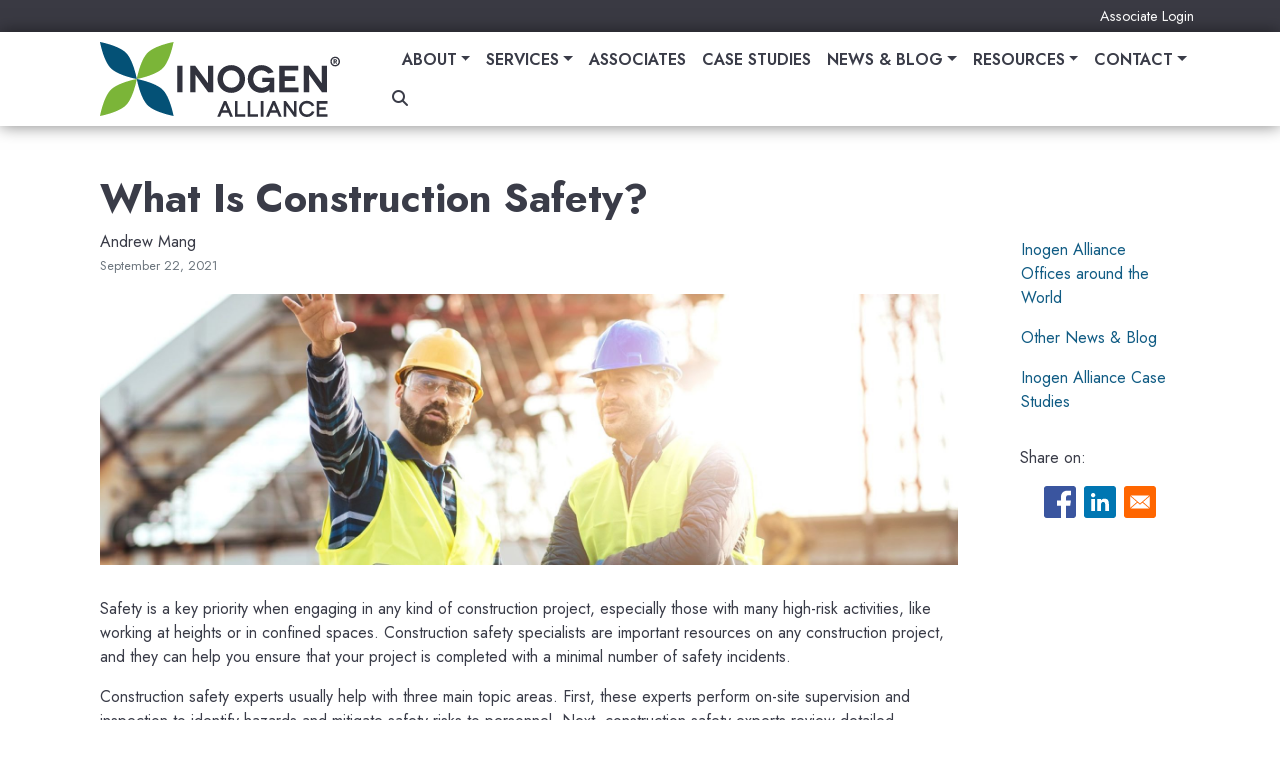

--- FILE ---
content_type: text/html; charset=UTF-8
request_url: https://www.inogenalliance.com/blog-post/what-construction-safety
body_size: 20901
content:
<!DOCTYPE html>
<html lang="en" dir="ltr" prefix="og: https://ogp.me/ns#">
<head>
  <meta charset="utf-8" />
<style>body #backtotop {top: 50%;}</style>
<style>/* @see https://github.com/aFarkas/lazysizes#broken-image-symbol */.js img.lazyload:not([src]) { visibility: hidden; }/* @see https://github.com/aFarkas/lazysizes#automatically-setting-the-sizes-attribute */.js img.lazyloaded[data-sizes=auto] { display: block; width: 100%; }</style>
<meta name="description" content="Safety is a key priority when engaging in any kind of construction project, especially those with many high-risk activities, like working at heights or in confined spaces." />
<link rel="canonical" href="https://www.inogenalliance.com/blog-post/what-construction-safety" />
<meta name="referrer" content="unsafe-url" />
<meta property="og:site_name" content="Inogen" />
<meta property="og:type" content="article" />
<meta property="og:url" content="https://www.inogenalliance.com/blog-post/what-construction-safety" />
<meta property="og:title" content="What Is Construction Safety? | Inogen" />
<meta property="og:description" content="Safety is a key priority when engaging in any kind of construction project, especially those with many high-risk activities, like working at heights or in confined spaces." />
<meta property="og:image" content="https://www.inogenalliance.com/sites/default/files/styles/social/public/2021-09/Construction%20Safety.jpg?itok=07PkbBMX" />
<meta property="og:image:type" content="image/jpeg" />
<meta property="og:image:width" content="967" />
<meta property="og:image:height" content="630" />
<meta property="og:image:alt" content="What Is Construction Safety? | Inogen" />
<meta name="twitter:card" content="summary_large_image" />
<meta name="twitter:description" content="Safety is a key priority when engaging in any kind of construction project, especially those with many high-risk activities, like working at heights or in confined spaces." />
<meta name="twitter:title" content="What Is Construction Safety? | Inogen" />
<meta name="twitter:image" content="https://www.inogenalliance.com/sites/default/files/styles/social/public/2021-09/Construction%20Safety.jpg?itok=07PkbBMX" />
<meta name="twitter:image:alt" content="What Is Construction Safety? | Inogen" />
<meta name="google-site-verification" content="WRtYRPOmHTOmvHq-PoX8VNVXprQZ58mOrRx43tJvlRs" />
<meta name="Generator" content="Drupal 10 (https://www.drupal.org)" />
<meta name="MobileOptimized" content="width" />
<meta name="HandheldFriendly" content="true" />
<meta name="viewport" content="width=device-width, initial-scale=1.0" />
<script type="application/ld+json">{
    "@context": "https://schema.org",
    "@graph": [
        {
            "@type": "BlogPosting",
            "headline": "What Is Construction Safety? | Inogen",
            "description": "Safety is a key priority when engaging in any kind of construction project, especially those with many high-risk activities, like working at heights or in confined spaces.",
            "image": {
                "@type": "ImageObject",
                "representativeOfPage": "True",
                "url": "https://www.inogenalliance.com/sites/default/files/styles/social/public/2021-09/Construction%20Safety.jpg?itok=07PkbBMX",
                "width": "967",
                "height": "630"
            },
            "datePublished": "2021-09-22T13:51:55-05:00",
            "publisher": {
                "@type": "Organization",
                "@id": "https://www.inogenalliance.com/",
                "name": "Inogen",
                "url": "https://www.inogenalliance.com/",
                "logo": {
                    "@type": "ImageObject",
                    "url": "https://www.inogenalliance.com/themes/custom/inogen/logo.png",
                    "width": "432",
                    "height": "150"
                }
            },
            "mainEntityOfPage": "https://www.inogenalliance.com/blog-post/what-construction-safety"
        }
    ]
}</script>
<link rel="icon" href="/themes/custom/inogen/favicon.ico" type="image/vnd.microsoft.icon" />

  <title>What Is Construction Safety? | Inogen</title>
  <link rel="preload" as="image" href="/themes/custom/inogen/logo.svg">
      <link rel="preconnect" href="https://fonts.googleapis.com">
  <link rel="preconnect" href="https://fonts.gstatic.com" crossorigin>
  <link rel="preconnect" href="https://cs.iubenda.com">
  <link rel="preconnect" href="https://cdn.iubenda.com">
  <link href="https://fonts.googleapis.com/css2?family=Jost:ital,wght@0,100..900;1,100..900&display=swap" rel="stylesheet">
  <link rel="stylesheet" media="all" href="/sites/default/files/css/css_ahESAx_ZaZI0mx0JYTT2C2Ry_dcvvwk2PRIckoQ7WcM.css?delta=0&amp;language=en&amp;theme=inogen&amp;include=[base64]" />
<link rel="stylesheet" media="all" href="//cdnjs.cloudflare.com/ajax/libs/font-awesome/6.6.0/css/all.min.css" />
<link rel="stylesheet" media="all" href="/sites/default/files/css/css_201Cyh8p3nJma-g7q14leU-aD6W3Zwi2H5kvezHWq58.css?delta=2&amp;language=en&amp;theme=inogen&amp;include=[base64]" />
<link rel="stylesheet" media="all" href="/sites/default/files/css/css_0qV7WQsENrcpVZ4TQUIhGRL6sy62KYwRm16H4xY5Izw.css?delta=3&amp;language=en&amp;theme=inogen&amp;include=[base64]" />
<link rel="stylesheet" media="all" href="/sites/default/files/css/css_777ifJFHxC7J9xPJwaAlMQjOVJZgnWWHJovTnUEd7us.css?delta=4&amp;language=en&amp;theme=inogen&amp;include=[base64]" />

  <script type="application/json" data-drupal-selector="drupal-settings-json">{"path":{"baseUrl":"\/","pathPrefix":"","currentPath":"node\/36703","currentPathIsAdmin":false,"isFront":false,"currentLanguage":"en"},"pluralDelimiter":"\u0003","suppressDeprecationErrors":true,"gtag":{"tagId":"","consentMode":false,"otherIds":[],"events":[],"additionalConfigInfo":[]},"ajaxPageState":{"libraries":"[base64]","theme":"inogen","theme_token":null},"ajaxTrustedUrl":{"\/search":true},"gtm":{"tagId":null,"settings":{"data_layer":"dataLayer","include_classes":false,"allowlist_classes":"","blocklist_classes":"","include_environment":false,"environment_id":"","environment_token":""},"tagIds":["GTM-5TWBDT5"]},"back_to_top":{"back_to_top_button_trigger":200,"back_to_top_speed":1200,"back_to_top_prevent_on_mobile":false,"back_to_top_prevent_in_admin":false,"back_to_top_button_type":"image","back_to_top_button_text":"Back to top"},"cookieconsent":{"link":"","path":"\u003Cfront\u003E","expiry":365,"target":"_self","domain":".www.inogenalliance.com","markup":"\u003Cdiv class=\u0022cc_banner cc_container cc_container--open\u0022\u003E\n    \u003Ca href=\u0022#null\u0022 data-cc-event=\u0022click:dismiss\u0022 target=\u0022_blank\u0022 class=\u0022cc_btn cc_btn_accept_all\u0022\u003EGot it!\u003C\/a\u003E\n    \u003Cp class=\u0022cc_message\u0022\u003EThis website uses cookies to ensure you get the best experience on our website \u003Ca data-cc-if=\u0022options.link\u0022 target=\u0022_self\u0022 class=\u0022cc_more_info\u0022 href=\u0022\u0022\u003EMore info\u003C\/a\u003E\u003C\/p\u003E\n    \u003Ca class=\u0022cc_logo\u0022 target=\u0022_blank\u0022 href=\u0022http:\/\/silktide.com\/cookieconsent\u0022\u003ECookie Consent plugin for the EU cookie law\u003C\/a\u003E\n\u003C\/div\u003E\n","container":"region-navigation","theme":false},"lazy":{"lazysizes":{"lazyClass":"lazyload","loadedClass":"lazyloaded","loadingClass":"lazyloading","preloadClass":"lazypreload","errorClass":"lazyerror","autosizesClass":"lazyautosizes","srcAttr":"data-src","srcsetAttr":"data-srcset","sizesAttr":"data-sizes","minSize":40,"customMedia":[],"init":true,"expFactor":1.5,"hFac":0.8,"loadMode":2,"loadHidden":true,"ricTimeout":0,"throttleDelay":125,"plugins":[]},"placeholderSrc":"data:image\/gif;base64,R0lGODlhAQABAAAAACH5BAEKAAEALAAAAAABAAEAAAICTAEAOw==","preferNative":true,"minified":true,"libraryPath":"\/libraries\/lazysizes"},"googleTranslatorDisclaimer":{"selector":".google-translator-switch","displayMode":"SIMPLE","disclaimerTitle":"Automatic translation disclaimer","disclaimer":"","acceptText":"Accept","dontAcceptText":"Do Not Accept","element":"\u003Cspan id=\u0022google_translator_element\u0022\u003E\u003C\/span\u003E\n\u003Cscript src=\u0022\/\/translate.google.com\/translate_a\/element.js?cb=Drupal.behaviors.googleTranslatorElement.init\u0022\u003E\u003C\/script\u003E\n"},"googleTranslatorElement":{"id":"google_translator_element","langcode":"en","languages":"zh-CN,nl,en,fr,hi,id,es","displayMode":"SIMPLE"},"user":{"uid":0,"permissionsHash":"919772b003723edd4e7f75e5679a26548fc282d321b72f97b9b53dc4fa9ba030"}}</script>
<script src="/sites/default/files/js/js_DFnC1n0_mRe3MK2We9O3gzNxDgk-VgCH_xUV5hb6Aak.js?scope=header&amp;delta=0&amp;language=en&amp;theme=inogen&amp;include=eJxdjlEOwzAIQy-UjSNFJGURLYUq8NHu9Ms-tqqVkMWzLUTBuuSwMRuUc8-zp0IR1DPtmzlN-cUy0KGRUkdJ1WxhqqZOGnChx8p6y30cY22emlkTyoEN2pA7P3HG_Wquf-yoLhjWYWKvgrxST6w2XoJiFj4a28_wOISS4PuAr3wAJk5bzw"></script>
<script src="/modules/contrib/google_tag/js/gtag.js?t6y9n1"></script>
<script src="/modules/contrib/google_tag/js/gtm.js?t6y9n1"></script>

    <script type="text/javascript">
  var _iub = _iub || [];
  _iub.csConfiguration = {"applyGdprForCH":false,"askConsentAtCookiePolicyUpdate":true,"cookiePolicyInOtherWindow":true,"countryDetection":true,"enableFadp":true,"enableLgpd":true,"enableTcf":true,"enableUspr":true,"gdprAppliesGlobally":false,"googleAdditionalConsentMode":true,"lang":"en","lgpdAppliesGlobally":false,"perPurposeConsent":true,"siteId":2007288,"tcfPurposes":{"2":"consent_only","7":"consent_only","8":"consent_only","9":"consent_only","10":"consent_only","11":"consent_only"},"cookiePolicyId":29084462, "banner":{ "acceptButtonCaptionColor":"#ffffff","acceptButtonColor":"#7bb537","acceptButtonDisplay":true,"backgroundColor":"#ffffff","closeButtonDisplay":false,"customizeButtonCaptionColor":"#ffffff","customizeButtonColor":"#055276","customizeButtonDisplay":true,"explicitWithdrawal":true,"listPurposes":true,"position":"float-bottom-right","rejectButtonCaptionColor":"#393d48","rejectButtonColor":"#eeeeee","rejectButtonDisplay":true,"showPurposesToggles":true,"textColor":"#23252b" }};
  </script>
  <script defer type="text/javascript" src="https://cs.iubenda.com/sync/2007288.js"></script>
  <script defer type="text/javascript" src="https://cdn.iubenda.com/cs/tcf/stub-v2.js"></script>
  <script defer type="text/javascript" src="https://cdn.iubenda.com/cs/tcf/safe-tcf-v2.js"></script>
  <script defer type="text/javascript" src="https://cdn.iubenda.com/cs/gpp/stub.js"></script>
  <script defer type="text/javascript" src="https://cdn.iubenda.com/cs/iubenda_cs.js" charset="UTF-8"></script>
  </head>
  <body class="path-node page-node-type-blog-post">
        <a href="#main-content" class="visually-hidden focusable">
      Skip to main content
    </a>
    <noscript><iframe src="https://www.googletagmanager.com/ns.html?id=GTM-5TWBDT5"
                  height="0" width="0" style="display:none;visibility:hidden"></iframe></noscript>

      <div class="dialog-off-canvas-main-canvas" data-off-canvas-main-canvas>
    <div class="page">
      <div class="page__topbar navbar navbar-expand navbar-dark bg-dark">
      <div class="container d-flex justify-content-end">
                    


  <div id="block-googletranslator" class="block block--google-translator">
  <div class="container">

  
    

      <div class="content">
      <a href="#" class="notranslate google-translator-switch">Translate this page</a>

    </div>
  
  </div>

  </div>



  <div id="block-topbarmenu" class="block block--topbarmenu">

  
    

      <div class="content">
      
  


  <ul class="nav">
                                          <li class="nav-item dropdown">
                      <a href="https://tinyurl.com/bdftupss" target="_blank" class="nav-link">Associate Login</a>
                              </li>
            </ul>

    </div>
  

  </div>


              </div>
    </div>
  
  <div class="page__nav sticky-top">
    


<nav class="navbar navbar-expand-lg justify-content-between navbar-light  page__navbar bg-white">
      <div class="container">
  
                      

  <div id="block-inogen-branding" class="block block--inogen-branding">
  <div class="container">

  
    

    
  <a href="/" class="navbar-brand d-flex align-items-center " aria-label="">
            <img src="/themes/custom/inogen/logo.svg" width="240" height="auto" alt="Inogen logo" class="mr-2" />

        
  </a>


  </div>

  </div>


              
  <button class="navbar-toggler" type="button" data-toggle="collapse" data-target=".navbar-collapse" aria-controls="navbar-collapse" aria-expanded="false" aria-label="Toggle navigation">
    <span class="navbar-toggler-icon"></span>
  </button>

  <div class="collapse navbar-collapse">
                      <div class="ml-auto">
              


  <div id="block-inogen-main-menu" class="block block--inogen-main-menu">

  
    

      <div class="content">
      
  


  <ul class="nav navbar-nav">
                                          <li class="nav-item dropdown">
                      <a href="/about-inogen-alliance" class="nav-link dropdown-toggle" data-toggle="dropdown">About</a>
            <div class="dropdown-menu">
          
          <div class="menu-section">
      <a href="/about-inogen-alliance" class="dropdown-item">About Inogen Alliance</a>
      </div>
    
          
          <div class="menu-section">
      <a href="/purpose-mission-and-values" class="dropdown-item" data-drupal-link-system-path="node/36552">Mission and Values</a>
      </div>
    
          
          <div class="menu-section">
      <a href="/esg-policy" class="dropdown-item" data-drupal-link-system-path="node/36687">ESG Policy</a>
      </div>
    
          
          <div class="menu-section">
      <a href="/esg-report" title="The 2023 Inogen Alliance ESG Report highlights global collaborations, COP28 participation, and initiatives advancing EHS&amp;S practices worldwide." class="dropdown-item" data-drupal-link-system-path="node/37114">ESG Report</a>
      </div>
    
          
          <div class="menu-section">
      <a href="/inogen-alliance-leadership" title="Meet the Inogen Alliance leadership team, guiding a global network of EHS&amp;S experts to deliver sustainable solutions across 80+ countries." class="dropdown-item" data-drupal-link-system-path="node/36546">Inogen Alliance Leadership</a>
      </div>
    
          
          <div class="menu-section">
      <a href="/careers" class="dropdown-item">Careers</a>
      </div>
    
  </div>
                  </li>
                                                        <li class="nav-item dropdown">
                      <a href="/services" class="services nav-link dropdown-toggle" data-toggle="dropdown" data-drupal-link-system-path="services">Services</a>
            <div class="dropdown-menu">
                    
          <div class="menu-column">
        <span class="services-environment dropdown-item">Environment</span>
                <ul>
                  <li>
                                    
            <a href="/service/air-emissions" class="dropdown-item" data-drupal-link-system-path="node/36607">Air Emissions</a>
          </li>
                  <li>
                                    
            <a href="/service/contaminated-site-remediation-investigation-soil-and-groundwater" class="dropdown-item" data-drupal-link-system-path="node/36592">Contaminated Site Remediation</a>
          </li>
                  <li>
                                    
            <a href="/service/ehs-due-diligence-international-mergers-and-acquisitions" class="dropdown-item" data-drupal-link-system-path="node/36591">EHS Due Diligence</a>
          </li>
                  <li>
                                    
            <a href="/service/environmental-engineering-consulting" class="dropdown-item" data-drupal-link-system-path="node/36634">Environmental Engineering</a>
          </li>
                  <li>
                                    
            <a href="/service/global-program-development-and-strategic-consulting" class="dropdown-item" data-drupal-link-system-path="node/36585">Global Program Development</a>
          </li>
                  <li>
                                    
            <a href="/service/sustainable-waste-management-solutions" class="dropdown-item" data-drupal-link-system-path="node/36632">Waste Management</a>
          </li>
                  <li>
                                    
            <a href="/service/waterwastewater-engineering-services" class="dropdown-item" data-drupal-link-system-path="node/36608">Water/Wastewater Engineering</a>
          </li>
                </ul>
      </div>
    
                    
          <div class="menu-column">
        <span class="services-health-amp-safety dropdown-item">Health &amp; Safety</span>
                <ul>
                  <li>
                                    
            <a href="/service/construction-safety-support-and-solutions" class="dropdown-item" data-drupal-link-system-path="node/36597">Construction Safety Support</a>
          </li>
                  <li>
                                    
            <a href="/service/ehs-management-systems-iso-9001-14001-45001-45003-50001" title="Inogen Alliance delivers EHS management system expertise, guiding organizations to achieve ISO 9001, 14001, 45001, 45003, and 50001 certification goals." class="dropdown-item" data-drupal-link-system-path="node/36588">EHS Management Systems (ISO 14001, 45001, 45003)</a>
          </li>
                  <li>
                                    
            <a href="/service/emergency-response-programs-training" title="Inogen Alliance provides emergency response programs and training to help organizations prepare for, manage, and mitigate environmental and safety incidents." class="dropdown-item" data-drupal-link-system-path="node/36593">Emergency Response Programs &amp; Training</a>
          </li>
                  <li>
                                    
            <a href="/service/ergonomics" class="dropdown-item" data-drupal-link-system-path="node/36596">Ergonomics</a>
          </li>
                  <li>
                                    
            <a href="/service/industrial-hygiene-consulting" class="dropdown-item" data-drupal-link-system-path="node/36594">Industrial Hygiene Programs</a>
          </li>
                  <li>
                                    
            <a href="/service/inspection-and-auditing" class="dropdown-item" data-drupal-link-system-path="node/36586">Inspection and Auditing</a>
          </li>
                  <li>
                                    
            <a href="/service/regulatory-compliance-and-registers" class="dropdown-item" data-drupal-link-system-path="node/36587">Regulatory Compliance and Registers</a>
          </li>
                </ul>
      </div>
    
                    
          <div class="menu-column">
        <span class="services-sustainability dropdown-item">Sustainability</span>
                <ul>
                  <li>
                                    
            <a href="/service/biodiversity-protection-habitat-restoration-services" class="dropdown-item" data-drupal-link-system-path="node/36984">Biodiversity</a>
          </li>
                  <li>
                                    
            <a href="/service/climate-change-and-decarbonization-consulting-services" class="dropdown-item" data-drupal-link-system-path="node/36601">Climate Change and Decarbonization</a>
          </li>
                  <li>
                                    
            <a href="/service/energy-transition" title="Inogen Alliance supports the energy transition with global expertise, helping organizations shift to sustainable energy solutions and achieve climate goals." class="dropdown-item" data-drupal-link-system-path="node/36985">Energy Transition</a>
          </li>
                  <li>
                                    
            <a href="/service/esg-responsible-investments" class="dropdown-item" data-drupal-link-system-path="node/36604">ESG - Responsible Investments</a>
          </li>
                  <li>
                                    
            <a href="/service/global-sustainability-reporting-services" class="dropdown-item" data-drupal-link-system-path="node/36606">Global Sustainability Reporting</a>
          </li>
                  <li>
                                    
            <a href="/service/sustainability-strategy-and-management-consulting-services" class="dropdown-item" data-drupal-link-system-path="node/36582">Sustainability Strategy and Management</a>
          </li>
                  <li>
                                    
            <a href="/service/water-stewardshipconservation" class="dropdown-item" data-drupal-link-system-path="node/36603">Water Stewardship/Conservation</a>
          </li>
                </ul>
      </div>
    
                    
          <div class="menu-section">
      <a href="/services" class="menu-button dropdown-item" data-drupal-link-system-path="services">All Services</a>
      </div>
    
  </div>
                  </li>
                                      <li class="nav-item dropdown">
                      <a href="/our-associates" class="nav-link" data-drupal-link-system-path="our-associates">Associates</a>
                              </li>
                                      <li class="nav-item dropdown">
                      <a href="/case-studies" class="nav-link" data-drupal-link-system-path="case-studies">Case Studies</a>
                              </li>
                                      <li class="nav-item dropdown">
                      <a href="/news-blog" class="nav-link dropdown-toggle" data-toggle="dropdown" data-drupal-link-system-path="news-blog">News &amp; Blog</a>
            <div class="dropdown-menu">
          
          <div class="menu-section">
      <a href="/news-blog" class="dropdown-item" data-drupal-link-system-path="news-blog">News &amp; Blog</a>
      </div>
    
          
          <div class="menu-section">
      <a href="/subscribe-inogen-alliance-blog" class="dropdown-item" data-drupal-link-system-path="node/37166">Subscribe to Blog</a>
      </div>
    
  </div>
                  </li>
                                      <li class="nav-item dropdown">
                      <a href="/resources" title="Access Inogen Alliance resources, including case studies, webinars, and insights, to support global EHS&amp;S strategies and sustainability initiatives." class="nav-link dropdown-toggle" data-toggle="dropdown" data-drupal-link-system-path="node/36880">Resources</a>
            <div class="dropdown-menu">
          
          <div class="menu-section">
      <a href="/resources#resources--on-demand-webinars" class="dropdown-item">On-Demand Webinars</a>
      </div>
    
          
          <div class="menu-section">
      <a href="/resources#resources--1-videos" class="dropdown-item">Videos</a>
      </div>
    
          
          <div class="menu-section">
      <a href="/resources#resources--2-downloads" class="dropdown-item">Downloads</a>
      </div>
    
          
          <div class="menu-section">
      <a href="/podcast" class="dropdown-item" data-drupal-link-system-path="node/36997">Podcast</a>
      </div>
    
  </div>
                  </li>
                                      <li class="nav-item dropdown">
                      <a href="/contact" class="nav-link dropdown-toggle" data-toggle="dropdown">Contact</a>
            <div class="dropdown-menu">
          
          <div class="menu-section">
      <a href="/contact" class="dropdown-item">Contact Us</a>
      </div>
    
          
          <div class="menu-section">
      <a href="/join-alliance" title="Join Us as an Associate" class="dropdown-item" data-drupal-link-system-path="node/37088">Join Alliance</a>
      </div>
    
  </div>
                  </li>
            </ul>

    </div>
  

  </div>


          </div>
              
                        


  <div id="block-searchbutton" class="block block--block-content block--block-content8cd57093-6757-4c13-8442-2f79523dcf77">

  
    

    
            <div class="basic__body"><button type="button" class="btn" id="search-btn" data-target="#block-exposedformsearchpage-1">
  <i class="fa fa-search"></i> <span class="sr-only">Search</span>
</button></div>
      


  </div>


              
                        


  <div class="views-exposed-form bef-exposed-form block block--views block--views-exposed-filter-blocksearch-page-1" data-drupal-selector="views-exposed-form-search-page-1" id="block-exposedformsearchpage-1">
  <div class="container">

  
    

      <div class="content">
      <form action="/search" method="get" id="views-exposed-form-search-page-1" accept-charset="UTF-8">
  <div class="js-form-item form-item js-form-type-textfield form-item-key js-form-item-key form-group">
      <label for="edit-key">Search</label>
          
<input placeholder="Enter search keyword" data-drupal-selector="edit-key" type="text" id="edit-key" name="key" value="" size="30" maxlength="128" class="form-control" />

        </div>
<div data-drupal-selector="edit-actions" class="form-actions js-form-wrapper form-wrapper" id="edit-actions">  <input data-drupal-selector="edit-submit-search" type="submit" id="edit-submit-search" value="Search" class="button js-form-submit form-submit btn btn-primary" />


</div>


</form>

    </div>
  
  </div>

  </div>


                </div>

      </div>
  </nav>
  </div>

  <main class="page__main">
          <div class="container">
    
          <header class="page__header">
          


  <div id="block-inogen-page-title" class="block block--core block--page-title-block">
  <div class="container">

  
    

      <div class="content">
      
  <h1>
<span>What Is Construction Safety?</span>
</h1>


    </div>
  
  </div>

  </div>


      </header>
    
          <div class="page__content">
          <div data-drupal-messages-fallback class="hidden"></div>  <div class="layout layout--onecol node--type-blog-post container node--view-mode-full">
    <div  class="layout__region layout__region--content">
      
  



            <div class="blog-post__field-by-line">Andrew Mang</div>
      
            <div class="blog-post__node-post-date">September 22, 2021</div>
      
            <div class="blog-post__field-blog-picture">  
<img loading="eager" src="/sites/default/files/styles/node_banner/public/2021-09/Construction%20Safety.jpg?h=c2ee2dc6&amp;itok=v5_OArzL" width="1900" height="600" alt="Construction Safety Experts" class="img-fluid" />


</div>
      
            <div class="blog-post__body"><p>Safety is a key priority when engaging in any kind of construction project, especially those with many high-risk activities, like working at heights or in confined spaces. Construction safety specialists are important resources on any construction project, and they can help you ensure that your project is completed with a minimal number of safety incidents.</p>

<p>Construction safety experts usually help with three main topic areas. First, these experts perform on-site supervision and inspection to identify hazards and mitigate safety risks to personnel. Next, construction safety experts review detailed regulations to ensure every aspect of a project is compliant. Finally, these specialists use their extensive knowledge of industry best practices to help their clients go above and beyond the regulatory requirements. This article will tell you more about these specialists and how they can ensure your construction project is completed safely.</p>

<h2>Identify Hazards and Safety Risks</h2>

<p><a href="https://www.inogenalliance.com/service/construction-safety-support-and-solutions">Construction safety solutions</a> perform on-site supervision and inspection to identify hazards. Most specialists will walk the entire site at least twice per day, and they will create incident reports for any observed safety hazards. These experts can identify areas where workers are “cutting corners” and jeopardizing safety. For example, carrying heavy loads up and down stairs instead of using lifting equipment, not using fall protection, or smoking in undesignated areas. The safety specialists will identify hazards to corporate management and can train the individual workers to reduce these risks. Experts will also use a variety of digital reporting systems to speed up tracking inspections and filing reports.</p>

<h2>Ensure Regulation Compliance</h2>

<p>In addition to on-site supervision, construction safety experts will also review detailed regulations and ensure that every part of a project is compliant. This is invaluable for project owners, especially those who are working in a new country or in an area where regulations have recently been updated. Construction safety experts will understand the letter of the law and will also understand areas where project owners risk the most exposure. This regulatory expertise allows project owners the confidence to focus on the key aspects of project implementation, knowing that their project is being done properly and in full accordance with the law.</p>

<h2>Go Above and Beyond Requirements</h2>

<p>Finally, construction safety experts use their extensive knowledge of industry best practices to further mitigate risks beyond what is required by law. Innovations for safety are always being developed and regulators are frequently delayed when updating code, so these experts can help implement better technology and practices immediately, using their past experience as a guide. These improvements will increase the productivity of the client, reduce costs due to work stoppage orders, and will ensure that workers on-site are being cared for appropriately.</p>

<p>In summary, construction safety experts are important members of any construction team. These experts perform on-site supervision and inspection to identify hazards before an incident occurs. They review regulations and ensure compliance in every part of the project. Construction safety experts also use their knowledge of best industry best practices to increase productivity, reduce cost to the client, and ensure that workers are being cared for appropriately. Any construction project should have a safety expert, and those projects with significant risk factors should consider hiring a specialist consultant to ensure that every aspect of the safety plan is being implemented properly.</p>

<p>Check out the <a href="https://www.inogenalliance.com/case-study/data-center-construction-safety-singapore-and-malaysia">latest case study</a> on recent <a href="https://www.inogenalliance.com/service/construction-safety-support-and-solutions">Construction safety support</a> for a multinational technology company with data centers in Singapore and Malaysia with our Associate <a href="https://www.inogenalliance.com/associate/esc-singapore">ESC</a>.&nbsp;Through their holistic approach, the client was able to overcome EHS construction challenges and achieved Workplace Safety and Health recognition having met EHS standards thanks to their local knowledge of the regulations, technical expertise and project management.&nbsp;</p>

<p>Inogen Alliance is a global network made up of dozens of independent local businesses and over 5,000 consultants around the world who can help make your project a success. Our Associates collaborate closely to serve multinational corporations, government agencies, and nonprofit organizations, and we share knowledge and industry experience to provide the highest quality service to our clients. If you want to learn more about how you can work with Inogen Alliance, you can explore our&nbsp;<a href="https://www.inogenalliance.com/our-associates" tabindex="-1">Associates on this webpage</a>&nbsp;or&nbsp;<a href="https://www.inogenalliance.com/contact" tabindex="-1">Contact Us</a>. Watch for more&nbsp;<a href="https://www.inogenalliance.com/news-blog" tabindex="-1">News &amp; Blog updates here</a>&nbsp;and follow us on&nbsp;<a href="https://www.linkedin.com/company/inogen-environmental-alliance/" tabindex="-1">LinkedIn</a>.</p>
</div>
      
    </div>
  </div>





  <div id="block-logourlprint" class="block block--block-content block--block-content6ed9ee41-09a2-4b62-93c2-52271bd33174">
  <div class="container">

  
    

    
            <div class="basic__body"><p class="print-footer"><img height="24" src="/themes/custom/inogen/favicon.png" width="24" loading="lazy">&nbsp;https://www.inogenalliance.com/blog-post/what-construction-safety</p>
</div>
      

  </div>

  </div>


      </div>
    
          <div class="page__sidebar-second">
          


  <div id="block-inogen-latestnewssingle" class="block block--inogen-latestnewssingle">

  
    

      <div class="content">
      
  


  <ul class="nav">
                                          <li class="nav-item dropdown">
                      <a href="/" class="nav-link" data-drupal-link-system-path="&lt;front&gt;">Inogen Alliance Offices around the World</a>
                              </li>
                                      <li class="nav-item dropdown">
                      <a href="/news-blog" class="nav-link" data-drupal-link-system-path="news-blog">Other News &amp; Blog</a>
                              </li>
                                      <li class="nav-item dropdown">
                      <a href="/case-studies" class="nav-link" data-drupal-link-system-path="case-studies">Inogen Alliance Case Studies</a>
                              </li>
            </ul>

    </div>
  

  </div>



  <div id="block-bettersocialsharingbuttons" class="block block--better-social-sharing-buttons block--social-sharing-buttons-block">
  <div class="container">

  
    

      <div class="content">
      

    
    
<div style="display: none"><svg aria-hidden="true" style="position: absolute; width: 0; height: 0; overflow: hidden;" version="1.1" xmlns="http://www.w3.org/2000/svg" xmlns:xlink="http://www.w3.org/1999/xlink">
  <defs>
    <symbol id="copy" viewBox="0 0 64 64">
      <path fill="#2b6a94" style="fill: var(--color1, #2b6a94)" d="M0 0h64v64h-64z"></path>
      <path fill="#fff" style="fill: var(--color2, #fff)" d="M44.039 35.858l6.008-6.009c4.383-4.382 4.383-11.513 0-15.895-4.382-4.383-11.513-4.383-15.896 0l-8.67 8.67c-4.383 4.382-4.383 11.513 0 15.895 0.647 0.648 1.355 1.197 2.105 1.653l4.642-4.642c-0.884-0.211-1.723-0.658-2.411-1.345-1.992-1.992-1.992-5.234 0-7.225l8.67-8.67c1.992-1.992 5.234-1.992 7.225 0s1.992 5.233 0 7.225l-2.547 2.548c1.050 2.47 1.34 5.187 0.874 7.796z"></path>
      <path fill="#fff" style="fill: var(--color2, #fff)" d="M19.962 28.142l-6.008 6.008c-4.383 4.382-4.383 11.513 0 15.896 4.382 4.383 11.513 4.383 15.896 0l8.67-8.67c4.383-4.382 4.382-11.513 0-15.895-0.647-0.648-1.355-1.197-2.104-1.653l-4.642 4.642c0.884 0.212 1.722 0.657 2.411 1.345 1.992 1.992 1.992 5.233 0 7.225l-8.671 8.67c-1.992 1.992-5.233 1.992-7.225 0s-1.992-5.233 0-7.225l2.548-2.547c-1.050-2.47-1.34-5.188-0.874-7.797z"></path>
    </symbol>
    <symbol id="email" viewBox="0 0 64 64">
      <path fill="#f60" style="fill: var(--color4, #f60)" d="M0 0h64v64h-64z"></path>
      <path fill="#fff" style="fill: var(--color2, #fff)" d="M32 35.077l18.462-16h-36.924zM27.013 33.307l4.987 4.091 4.909-4.093 13.553 11.617h-36.924zM12.307 43.693v-23.386l13.539 11.693zM51.693 43.693v-23.386l-13.539 11.693z"></path>
    </symbol>
    <symbol id="evernote" viewBox="0 0 64 64">
      <path fill="#489951" style="fill: var(--color5, #489951)" d="M3.196 0h57.609c1.765 0 3.196 1.426 3.196 3.196v57.609c0 1.765-1.426 3.196-3.196 3.196h-57.609c-1.765 0-3.196-1.426-3.196-3.196v-57.609c0-1.765 1.426-3.196 3.196-3.196z"></path>
      <path fill="#fff" style="fill: var(--color2, #fff)" d="M47.093 19.16c-0.296-1.572-1.239-2.346-2.090-2.651-0.919-0.329-2.783-0.671-5.125-0.944-1.884-0.221-4.099-0.202-5.437-0.162-0.161-1.090-0.932-2.087-1.794-2.431-2.299-0.917-5.853-0.696-6.765-0.443-0.724 0.201-1.527 0.613-1.974 1.247-0.3 0.424-0.493 0.967-0.494 1.725 0 0.429 0.012 1.441 0.023 2.339 0.011 0.901 0.023 1.708 0.023 1.713-0 0.802-0.656 1.455-1.469 1.456h-3.728c-0.796 0-1.403 0.133-1.867 0.342s-0.794 0.492-1.044 0.826c-0.498 0.662-0.585 1.481-0.583 2.315 0 0 0.008 0.682 0.173 2.002 0.138 1.021 1.255 8.158 2.317 10.328 0.411 0.845 0.685 1.196 1.494 1.568 1.801 0.764 5.915 1.615 7.843 1.859 1.924 0.244 3.133 0.757 3.852-0.74 0.003-0.004 0.145-0.372 0.339-0.913 0.625-1.878 0.712-3.544 0.712-4.75 0-0.123 0.181-0.128 0.181 0 0 0.851-0.164 3.864 2.131 4.672 0.906 0.319 2.785 0.602 4.695 0.825 1.727 0.197 2.98 0.871 2.98 5.264 0 2.672-0.566 3.039-3.525 3.039-2.399 0-3.313 0.062-3.313-1.828 0-1.527 1.524-1.367 2.653-1.367 0.504 0 0.138-0.372 0.138-1.314 0-0.937 0.591-1.479 0.032-1.493-3.905-0.107-6.201-0.005-6.201 4.837 0 4.396 1.696 5.212 7.238 5.212 4.345 0 5.876-0.141 7.67-5.66 0.355-1.090 1.213-4.415 1.733-9.998 0.328-3.531-0.31-14.186-0.816-16.875v0zM39.52 30.936c-0.537-0.019-1.053 0.015-1.534 0.092 0.135-1.084 0.587-2.416 2.187-2.361 1.771 0.061 2.020 1.721 2.026 2.845-0.747-0.331-1.672-0.541-2.679-0.576v0zM18.088 19.935h3.73c0.213 0 0.386-0.173 0.386-0.383 0-0.002-0.045-3.169-0.045-4.050v-0.011c0-0.723 0.153-1.355 0.42-1.883l0.127-0.237c-0.014 0.002-0.029 0.010-0.043 0.023l-7.243 7.122c-0.014 0.012-0.023 0.027-0.027 0.042 0.15-0.074 0.354-0.174 0.384-0.186 0.631-0.283 1.396-0.437 2.311-0.437v0z"></path>
    </symbol>
    <symbol id="facebook" viewBox="0 0 64 64">
      <path fill="#3a559f" style="fill: var(--color6, #3a559f)" d="M0 0v64h34.084v-24.722h-8.332v-10.092h8.332v-8.476c0-6.164 4.997-11.161 11.161-11.161h8.71v9.075h-6.233c-1.959 0-3.547 1.588-3.547 3.547v7.015h9.623l-1.33 10.092h-8.293v24.722h19.824v-64h-64z"></path>
    </symbol>
    <symbol id="linkedin" viewBox="0 0 64 64">
      <path fill="#0076b2" style="fill: var(--color7, #0076b2)" d="M0 0h64v64h-64z"></path>
      <path fill="#fff" style="fill: var(--color2, #fff)" d="M14.537 25.873h7.435v23.896h-7.434v-23.896zM18.257 13.995c2.375 0 4.305 1.929 4.305 4.306s-1.929 4.307-4.305 4.307c-0.001 0-0.002 0-0.003 0-2.378 0-4.305-1.927-4.305-4.305 0-0.001 0-0.001 0-0.002v0c0-0 0-0.001 0-0.002 0-2.378 1.927-4.305 4.305-4.305 0.001 0 0.002 0 0.004 0h-0zM26.631 25.873h7.119v3.267h0.102c0.99-1.879 3.413-3.86 7.027-3.86 7.52 0 8.909 4.948 8.909 11.384v13.106h-7.425v-11.621c0-2.771-0.048-6.336-3.86-6.336-3.864 0-4.453 3.020-4.453 6.138v11.819h-7.418v-23.896z"></path>
    </symbol>
    <symbol id="messenger" viewBox="0 0 64 64">
      <path fill="#0084ff" style="fill: var(--color8, #0084ff)" d="M0 0h64v64h-64z"></path>
      <path fill="#fff" style="fill: var(--color2, #fff)" d="M32 8.765c-12.703 0-23 9.63-23 21.508 0 6.758 3.332 12.787 8.544 16.73v8.231l7.849-4.354c1.972 0.571 4.238 0.9 6.58 0.9 0.009 0 0.019 0 0.028 0h-0.002c12.703 0 23-9.629 23-21.508s-10.297-21.508-23-21.508zM34.422 37.607l-5.949-6.18-11.456 6.335 12.56-13.328 5.949 6.18 11.455-6.335-12.559 13.329z"></path>
    </symbol>
    <symbol id="pinterest" viewBox="0 0 64 64">
      <path fill="#bd081c" style="fill: var(--color9, #bd081c)" d="M0 0h64v64h-64z"></path>
      <path fill="#fff" style="fill: var(--color2, #fff)" d="M45.873 25.872c0 8.078-4.487 14.11-11.108 14.11-2.222 0-4.313-1.203-5.030-2.568 0 0-1.195 4.745-1.448 5.66-0.89 3.233-3.512 6.47-3.715 6.737-0.142 0.182-0.457 0.125-0.49-0.117-0.058-0.413-0.725-4.495 0.063-7.825 0.395-1.67 2.648-11.218 2.648-11.218s-0.657-1.315-0.657-3.258c0-3.052 1.77-5.329 3.97-5.329 1.872 0 2.778 1.405 2.778 3.090 0 1.884-1.198 4.698-1.818 7.306-0.517 2.185 1.095 3.965 3.25 3.965 3.9 0 6.525-5.010 6.525-10.945 0-4.511-3.037-7.89-8.565-7.89-6.242 0-10.135 4.657-10.135 9.86 0 1.793 0.53 3.058 1.358 4.036 0.38 0.45 0.435 0.632 0.297 1.149-0.102 0.38-0.325 1.29-0.422 1.653-0.135 0.52-0.558 0.708-1.030 0.515-2.875-1.175-4.215-4.325-4.215-7.865 0-5.849 4.933-12.86 14.713-12.86 7.862 0 13.032 5.686 13.032 11.793z"></path>
    </symbol>
    <symbol id="print" viewBox="0 0 64 64">
      <path fill="#157efb" style="fill: var(--color10, #157efb)" d="M0 0h64v64h-64v-64z"></path>
      <path fill="#fff" style="fill: var(--color2, #fff)" d="M13 21h38v-12c0-2.2-1.8-4-4-4h-30c-2.2 0-4 1.8-4 4v12zM11 53h-2c-3.4 0-6-2.6-6-6v-18c0-3.4 2.6-6 6-6h46c3.4 0 6 2.6 6 6v18c0 3.4-2.6 6-6 6h-2v-16h-42v16zM13 39h38v16c0 2.2-1.8 4-4 4h-30c-2.2 0-4-1.8-4-4v-16zM49 33c1.2 0 2-0.8 2-2s-0.8-2-2-2-2 0.8-2 2 0.8 2 2 2v0zM17 45v2h30v-2h-30zM17 51v2h30v-2h-30z"></path>
    </symbol>
    <symbol id="reddit" viewBox="0 0 64 64">
      <path fill="#ff4500" style="fill: var(--color11, #ff4500)" d="M0 0h64v64h-64z"></path>
      <path fill="#fff" style="fill: var(--color2, #fff)" d="M29.37 25.258c-0.001-1.233-1.001-2.232-2.233-2.233h-0c-1.233 0.002-2.231 1.001-2.232 2.233v0c0.001 1.232 1 2.231 2.232 2.233h0c1.233-0.001 2.232-1 2.233-2.232v-0zM36.861 23.023c-1.233 0.001-2.233 1.001-2.234 2.234v0c0.001 1.233 1.001 2.232 2.234 2.233h0c1.233-0.001 2.233-1 2.235-2.233v-0c-0.001-1.234-1.001-2.233-2.235-2.235h-0zM36.33 30.723c-0.843 0.842-2.272 1.252-4.33 1.252-2.059 0-3.487-0.41-4.329-1.252-0.112-0.112-0.267-0.182-0.439-0.182-0.343 0-0.62 0.278-0.62 0.62 0 0.171 0.069 0.326 0.182 0.439v0c1.087 1.086 2.801 1.615 5.206 1.615s4.119-0.529 5.207-1.615c0.112-0.112 0.182-0.267 0.182-0.439 0-0.343-0.278-0.62-0.62-0.62-0.171 0-0.326 0.069-0.438 0.181v0z"></path>
      <path fill="#fff" style="fill: var(--color2, #fff)" d="M48.13 22.825c0-2.023-1.645-3.668-3.667-3.668-0.933 0-1.785 0.352-2.432 0.927-2.488-1.602-5.705-2.54-9.149-2.677l1.89-5.977 5.142 1.21c0.012 1.66 1.359 3.002 3.020 3.004h0c1.669-0.002 3.021-1.354 3.023-3.022v-0c-0.002-1.669-1.355-3.021-3.023-3.022h-0c-1.235 0.002-2.297 0.743-2.766 1.806l-0.008 0.019-5.664-1.334c-0.043-0.011-0.092-0.017-0.143-0.017-0.276 0-0.509 0.18-0.59 0.429l-0.001 0.004-2.178 6.887c-3.619 0.067-7.015 1.015-9.613 2.69-0.642-0.576-1.495-0.927-2.431-0.927-0.001 0-0.001 0-0.002 0h0c-2.022 0-3.668 1.645-3.668 3.668 0.001 1.332 0.712 2.498 1.775 3.139l0.016 0.009c-0.055 0.343-0.083 0.692-0.083 1.042 0 2.622 1.535 5.068 4.324 6.889 0.887 0.579 1.87 1.071 2.923 1.473-2.056 0.98-3.511 3.366-3.511 6.148 0 3.142 1.858 5.778 4.34 6.455 0.194 0.605 0.409 1.181 0.644 1.723-0.103-0.008-0.224-0.014-0.345-0.014h-0.001c-2.232 0-4.047 1.525-4.047 3.398 0 0.28 0.049 0.57 0.151 0.885 0.083 0.251 0.316 0.429 0.59 0.429 0 0 0 0 0 0h18.617c0.272 0 0.512-0.176 0.593-0.435 0.101-0.325 0.148-0.603 0.148-0.879 0-1.873-1.816-3.398-4.050-3.398-0.084 0-0.166 0.002-0.248 0.007 0.234-0.54 0.449-1.114 0.641-1.715 2.483-0.676 4.34-3.313 4.34-6.455 0-2.782-1.456-5.168-3.511-6.148 1.053-0.402 2.036-0.894 2.922-1.472 2.788-1.82 4.325-4.267 4.325-6.889 0-0.351-0.029-0.698-0.083-1.042 1.079-0.651 1.789-1.817 1.79-3.148v-0zM44.717 12.623c0 0.982-0.8 1.781-1.783 1.781-0.983-0.001-1.78-0.798-1.78-1.781v-0c0.001-0.983 0.797-1.78 1.78-1.782h0c0.983 0 1.783 0.8 1.783 1.782zM40.763 53.086c0 0.024-0.001 0.048-0.002 0.074h-5.255c0.559-0.577 1.072-1.288 1.533-2.11 0.275-0.077 0.59-0.121 0.915-0.121h0c1.549 0 2.809 0.968 2.809 2.157zM25.951 50.928c0.363 0 0.709 0.053 1.026 0.15 0.456 0.81 0.965 1.511 1.516 2.081h-5.347c-0.002-0.022-0.002-0.047-0.003-0.073v-0c0-1.19 1.259-2.157 2.807-2.157zM33.535 53.16h-3.070c-2.758-1.578-4.745-7.083-4.745-13.203 0-1.446 0.111-2.847 0.314-4.168 1.849 0.559 3.875 0.854 5.967 0.854s4.118-0.296 5.969-0.855c0.199 1.245 0.313 2.681 0.313 4.144 0 0.008 0 0.017 0 0.025v-0.001c0 6.12-1.987 11.625-4.746 13.203zM24.628 36.941c-0.096 0.903-0.15 1.951-0.15 3.012 0 0.001 0 0.002 0 0.003v-0c0 2.325 0.27 4.55 0.756 6.537-1.573-0.813-2.681-2.733-2.681-4.968 0-1.935 0.831-3.634 2.075-4.583zM38.764 46.493c0.487-1.987 0.757-4.212 0.757-6.538 0-1.036-0.053-2.043-0.15-3.015 1.243 0.949 2.075 2.648 2.075 4.584 0 2.236-1.108 4.157-2.681 4.969zM32 35.403c-7.268 0-13.181-3.762-13.181-8.387s5.913-8.387 13.181-8.387 13.181 3.762 13.181 8.386c0 4.625-5.913 8.388-13.181 8.388zM19.538 20.398c0.514 0 0.991 0.162 1.384 0.435-1.416 1.128-2.41 2.444-2.928 3.861-0.541-0.447-0.883-1.118-0.883-1.869 0-0 0-0 0-0v0c0.002-1.34 1.087-2.425 2.426-2.427h0zM43.078 20.833c0.385-0.272 0.864-0.436 1.381-0.436 0.001 0 0.002 0 0.004 0h-0c1.34 0.002 2.425 1.087 2.426 2.427v0c0 0.752-0.345 1.424-0.883 1.869-0.518-1.418-1.511-2.732-2.928-3.86z"></path>
    </symbol>
    <symbol id="tumblr" viewBox="0 0 64 64">
      <path fill="#3b445c" style="fill: var(--color13, #3b445c)" d="M0 0h64v64h-64z"></path>
      <path fill="#fff" style="fill: var(--color2, #fff)" d="M36.813 51.2c3.843 0 7.65-1.368 8.909-3.025l0.252-0.332-2.382-7.060c-0.022-0.064-0.082-0.109-0.152-0.109-0 0-0.001 0-0.001 0h-5.32c-0.001 0-0.002 0-0.003 0-0.072 0-0.133-0.049-0.152-0.115l-0-0.001c-0.062-0.235-0.099-0.523-0.105-0.879v-8.633c0-0.089 0.072-0.16 0.161-0.16h6.26c0.089 0 0.161-0.072 0.161-0.161v0-8.833c-0-0.089-0.072-0.16-0.161-0.16 0 0 0 0 0 0h-6.233c0 0 0 0 0 0-0.088 0-0.16-0.072-0.16-0.16 0-0 0-0 0-0v0-8.61c-0.001-0.088-0.072-0.16-0.161-0.16-0 0-0 0-0.001 0v0h-10.931c-0.942 0.016-1.712 0.73-1.815 1.647l-0.001 0.008c-0.546 4.443-2.584 7.11-6.415 8.39l-0.427 0.142c-0.064 0.022-0.11 0.082-0.11 0.152v7.585c0 0.088 0.073 0.16 0.161 0.16h3.912v9.341c0 7.457 5.165 10.975 14.713 10.975zM44.134 47.596c-1.199 1.154-3.66 2.010-6.019 2.050-0.089 0.002-0.176 0.002-0.264 0.002h-0.001c-7.758-0.001-9.828-5.922-9.828-9.422v-10.752c0-0.089-0.072-0.16-0.16-0.16v0h-3.752c-0 0-0 0-0 0-0.088 0-0.16-0.072-0.16-0.16 0-0 0-0 0-0v0-4.898c0-0.066 0.041-0.124 0.102-0.148 4.009-1.561 6.248-4.662 6.838-9.459 0.032-0.267 0.253-0.274 0.255-0.274h5.008c0.089 0 0.16 0.072 0.16 0.161v8.61c0 0 0 0 0 0 0 0.088 0.072 0.16 0.16 0.16 0 0 0 0 0.001 0v0h6.233c0 0 0 0 0 0 0.088 0 0.16 0.072 0.16 0.16 0 0 0 0.001 0 0.001v-0 5.688c0 0 0 0 0 0 0 0.088-0.072 0.16-0.16 0.16 0 0 0 0 0 0h-6.26c-0 0-0.001 0-0.001 0-0.088 0-0.16 0.072-0.16 0.16 0 0 0 0 0 0v0 10.22c0.038 2.301 1.151 3.468 3.31 3.468 0.87 0 1.867-0.203 2.777-0.55 0.017-0.007 0.037-0.011 0.058-0.011 0.069 0 0.128 0.045 0.15 0.107l0 0.001 1.593 4.72c0.020 0.060 0.006 0.126-0.040 0.169z"></path>
    </symbol>
    <symbol id="x" viewBox="0 0 128 128">
      <path fill="#000" style="fill: var(--color14, #000)" d="M0,0h128v128H0V0z"></path>
      <path fill="#fff" style="fill: var(--color2, #fff)" d="M32.2,32L57,67.3L32,96h5.7l21.7-25.1L76.9,96H96L69.9,58.8L93.2,32h-5.7L67.3,55.2L51.1,32H32.2z M40.2,36.4H49l38.7,55.2h-8.8L40.2,36.4z"></path>
    </symbol>
    <symbol id="whatsapp" viewBox="0 0 64 64">
      <path fill="#25d366" style="fill: var(--color15, #25d366)" d="M0 0h64v64h-64z"></path>
      <path fill="#fff" style="fill: var(--color2, #fff)" d="M14.080 50.007l2.532-9.248c-1.498-2.553-2.383-5.623-2.383-8.899 0-0.008 0-0.015 0-0.023v0.001c0.004-9.84 8.009-17.845 17.845-17.845 4.774 0.002 9.255 1.861 12.623 5.234 3.37 3.372 5.224 7.856 5.222 12.625-0.004 9.839-8.010 17.845-17.845 17.845 0 0 0.001 0 0 0h-0.008c-3.126-0-6.065-0.805-8.619-2.219l0.091 0.046-9.46 2.482zM23.978 44.294l0.542 0.322c2.158 1.299 4.763 2.068 7.548 2.068 0 0 0.001 0 0.001 0h0.006c8.175 0 14.829-6.654 14.832-14.832 0.002-3.963-1.54-7.689-4.34-10.493s-6.525-4.348-10.486-4.35c-8.181 0-14.835 6.654-14.838 14.831 0 0.007 0 0.015 0 0.023 0 2.918 0.845 5.638 2.303 7.93l-0.036-0.060 0.353 0.562-1.498 5.473 5.613-1.472z"></path>
      <path fill="#fff" style="fill: var(--color2, #fff)" d="M41.065 36.095c-0.111-0.186-0.408-0.297-0.854-0.521-0.447-0.223-2.639-1.301-3.047-1.45s-0.706-0.224-1.004 0.222c-0.297 0.447-1.151 1.452-1.411 1.748s-0.52 0.335-0.967 0.112c-0.446-0.223-1.882-0.694-3.585-2.213-1.326-1.182-2.221-2.642-2.48-3.088s-0.028-0.688 0.195-0.91c0.201-0.2 0.446-0.521 0.669-0.781s0.297-0.447 0.446-0.744c0.148-0.297 0.074-0.558-0.038-0.781s-1.003-2.418-1.375-3.311c-0.361-0.869-0.73-0.752-1.003-0.765-0.229-0.010-0.498-0.016-0.768-0.016-0.031 0-0.061 0-0.092 0h0.005c-0.297 0-0.78 0.112-1.189 0.558s-1.561 1.525-1.561 3.72c0 2.195 1.598 4.315 1.82 4.613s3.144 4.801 7.617 6.733c0.656 0.296 1.498 0.616 2.361 0.89l0.181 0.050c1.068 0.339 2.040 0.291 2.808 0.176 0.857-0.129 2.638-1.078 3.010-2.12s0.371-1.935 0.26-2.121z"></path>
    </symbol>
    <symbol id="xing" viewBox="8 8 48 48">
      <path fill="#006064" style="fill: var(--color1, #006064)" d="M56 49.333c0 3.683-2.984 6.667-6.667 6.667h-34.667c-3.681 0-6.667-2.984-6.667-6.667v-34.667c0-3.683 2.985-6.667 6.667-6.667h34.667c3.683 0 6.667 2.984 6.667 6.667v34.667z"></path>
      <path fill="#fff" style="fill: var(--color2, #fff)" d="M22.196 40h-5.384c-0.324 0-0.567-0.147-0.701-0.364-0.143-0.231-0.151-0.529 0-0.82l5.721-10.032c0.005-0.013 0.005-0.017 0-0.031l-3.64-6.261c-0.153-0.296-0.175-0.589-0.032-0.82 0.135-0.223 0.408-0.339 0.732-0.339h5.385c0.825 0 1.231 0.531 1.497 1.007 0 0 3.681 6.377 3.703 6.413-0.217 0.383-5.812 10.212-5.812 10.212-0.275 0.495-0.664 1.035-1.469 1.035z"></path>
      <path fill="#cddc39" style="fill: var(--color3, #cddc39)" d="M47.885 15.841l-11.92 21.077c-0.007 0.015-0.007 0.025 0 0.035l7.589 13.872c0.149 0.299 0.156 0.6 0.012 0.831-0.139 0.221-0.388 0.344-0.715 0.344h-5.377c-0.823 0-1.237-0.547-1.503-1.028 0 0-7.632-13.997-7.652-14.033 0.381-0.675 11.979-21.245 11.979-21.245 0.288-0.517 0.64-1.027 1.441-1.027h5.443c0.323 0 0.579 0.121 0.715 0.345 0.141 0.229 0.136 0.529-0.012 0.829z"></path>
    </symbol>
    <symbol id="truth" viewBox="0 0 144 144">
      <path d="M140.401 45V13.5H53.1006V129.9H90.6006V45H140.401Z" fill="#5448EE"/>
      <path d="M3 13.5H39V45H3V13.5Z" fill="#5448EE"/>
      <path d="M104.399 98.3994H140.399V129.899H104.399V98.3994Z" fill="#2FEECC"/>
    </symbol>
    <symbol id="bluesky" viewBox="0 0 600 530" xml:space="preserve" xmlns="http://www.w3.org/2000/svg">
      <rect width="600" height="530" fill="#1185fe"/>
      <path fill="#ffffff" d="m135.72 44.03c66.496 49.921 138.02 151.14 164.28 205.46 26.262-54.316 97.782-155.54 164.28-205.46 47.98-36.021 125.72-63.892 125.72 24.795 0 17.712-10.155 148.79-16.111 170.07-20.703 73.984-96.144 92.854-163.25 81.433 117.3 19.964 147.14 86.092 82.697 152.22-122.39 125.59-175.91-31.511-189.63-71.766-2.514-7.3797-3.6904-10.832-3.7077-7.8964-0.0174-2.9357-1.1937 0.51669-3.7077 7.8964-13.714 40.255-67.233 197.36-189.63 71.766-64.444-66.128-34.605-132.26 82.697-152.22-67.108 11.421-142.55-7.4491-163.25-81.433-5.9562-21.282-16.111-152.36-16.111-170.07 0-88.687 77.742-60.816 125.72-24.795z"/>
    </symbol>
  </defs>
</svg>
</div>

<p class="mt-4">Share on:</p>
<div class="social-sharing-buttons">

    <!-- Facebook share button -->
            <a href="https://www.facebook.com/sharer/sharer.php?u=https://www.inogenalliance.com/blog-post/what-construction-safety&title=What%20Is%20Construction%20Safety%3F" target="_blank" title="Share to Facebook" aria-label="Share to Facebook" class="social-sharing-buttons__button" rel="noopener">
            <svg width=32px height=32px style=border-radius:3px;>
                <use href="/modules/contrib/better_social_sharing_buttons/assets/dist/sprites/social-icons--square.svg#facebook" />
            </svg>
        </a>
    
    <!-- Twitter share button -->
    
    <!-- WhatsApp share button -->
    
    <!-- Facebook Messenger share button -->
    
    <!-- Pinterest share button -->
    
    <!-- Linkedin share button -->
            <a href="https://www.linkedin.com/sharing/share-offsite/?url=https://www.inogenalliance.com/blog-post/what-construction-safety" target="_blank" title="Share to Linkedin" aria-label="Share to Linkedin" class="social-sharing-buttons__button" rel="noopener">
            <svg width=32px height=32px style=border-radius:3px;>
                <use href="/modules/contrib/better_social_sharing_buttons/assets/dist/sprites/social-icons--square.svg#linkedin" />
            </svg>
        </a>
    
    <!-- Digg share button -->
    
    <!-- StumbleUpon share button -->
    
    <!-- Slashdot share button -->
    
    <!-- Tumblr share button -->
    
    <!-- Reddit share button -->
    
    <!-- Evernote share button -->
    
    <!-- Email share button -->
            <a href="mailto:?subject=What%20Is%20Construction%20Safety%3F&body=https://www.inogenalliance.com/blog-post/what-construction-safety" title="Share to E-mail" aria-label="Share to E-mail" class="social-sharing-buttons__button" target="_blank" rel="noopener">
            <svg width=32px height=32px style=border-radius:3px;>
                <use href="/modules/contrib/better_social_sharing_buttons/assets/dist/sprites/social-icons--square.svg#email" />
            </svg>
        </a>
    
    <!-- Copy link share button -->
    
  <!-- Print share button -->
  </div>

    </div>
  
  </div>

  </div>


      </div>
    
          </div>
    
    
  </main>

  
<footer class="page__footer footer-v2 bg-blue-footer">
  <div class="container has-right-image">
    <div class="col-12">
              <div class="page__footer_top col-md-6 mt-5">
            


  <div id="block-inogen-footer-logo" class="block block--block-content block--block-contentf10976bb-07d6-41cc-b06f-097f5a6e5a5f">
  <div class="container">

  
    

    
            <div class="logo-footer__field-footer-logo">  
<img loading="lazy" src="/sites/default/files/2023-11/INOGEN_ALLIANCE_LOGO_WHITE_R%201.png" width="254" height="92" alt="Inogen Logo" class="img-fluid" />

</div>
      

  </div>

  </div>


        </div>
                    <div class="page__footer_left col-md-6 d-flex flex-wrap mt-5 justify-content-between flex-column flex-md-row">
            


  <div id="block-inogen-footerourcompany" class="block block--inogen-footerourcompany">

  
            <h2>Our Company</h2>
        

      <div class="content">
      
  


  <ul class="nav">
                                          <li class="nav-item dropdown">
                      <a href="/about-inogen-alliance" class="nav-link">About Us</a>
                              </li>
                                      <li class="nav-item dropdown">
                      <a href="/our-associates" class="nav-link" data-drupal-link-system-path="our-associates">Associates</a>
                              </li>
                                      <li class="nav-item dropdown">
                      <a href="/careers" class="nav-link">Careers</a>
                              </li>
                                      <li class="nav-item dropdown">
                      <a href="/contact" class="nav-link">Contact Us</a>
                              </li>
            </ul>

    </div>
  

  </div>



  <div id="block-inogen-footerwhatwedo" class="block block--inogen-footerwhatwedo">

  
            <h2>What We Do</h2>
        

      <div class="content">
      
  


  <ul class="nav">
                                          <li class="nav-item dropdown">
                      <a href="/services" class="nav-link" data-drupal-link-system-path="services">All Services</a>
                              </li>
                                      <li class="nav-item dropdown">
                      <a href="/case-studies" class="nav-link" data-drupal-link-system-path="case-studies">Case Studies</a>
                              </li>
                                      <li class="nav-item dropdown">
                      <a href="/news-blog" class="nav-link" data-drupal-link-system-path="news-blog">News &amp; Blog</a>
                              </li>
                                      <li class="nav-item dropdown">
                      <a href="/resources" class="nav-link">Resources</a>
                              </li>
            </ul>

    </div>
  

  </div>


        </div>
                          <div class="page__footer_bottom col-12 d-flex justify-content-end flex-column flex-lg-row mt-2 mt-md-5 align-items-center">
            


  <div id="block-inogen-footerlinks" class="block block--block-content block--block-content846cf34a-1a29-4383-a1ab-586ae76fa6e5">
  <div class="container">

  
    

    
            <div class="basic__body"><p class="d-flex"><a class="nav-link" href="/privacy-policy">Privacy Policy</a> <a class="nav-link" href="/terms-and-conditions">Terms and Conditions</a> <a class="nav-link iubenda-cs-preferences-link" href="#"><img style="width:2rem;" src="data:image/svg+xml;charset=UTF-8,%3csvg version='1.1' id='Layer_1' xmlns='http://www.w3.org/2000/svg' xmlns:xlink='http://www.w3.org/1999/xlink' x='0px' y='0px' viewBox='0 0 30 14' style='enable-background:new 0 0 30 14;' xml:space='preserve'%3e%3cstyle type='text/css'%3e .st0%7bfill-rule:evenodd;clip-rule:evenodd;fill:%23FFFFFF;%7d .st1%7bfill-rule:evenodd;clip-rule:evenodd;fill:%230066FF;%7d .st2%7bfill:%23FFFFFF;%7d .st3%7bfill:%230066FF;%7d %3c/style%3e%3cg%3e%3cg id='final---dec.11-2020_1_'%3e%3cg id='_x30_208-our-toggle_2_' transform='translate(-1275.000000, -200.000000)'%3e%3cg id='Final-Copy-2_2_' transform='translate(1275.000000, 200.000000)'%3e%3cpath class='st0' d='M7.4,12.8h6.8l3.1-11.6H7.4C4.2,1.2,1.6,3.8,1.6,7S4.2,12.8,7.4,12.8z'/%3e%3c/g%3e%3c/g%3e%3c/g%3e%3cg id='final---dec.11-2020'%3e%3cg id='_x30_208-our-toggle' transform='translate(-1275.000000, -200.000000)'%3e%3cg id='Final-Copy-2' transform='translate(1275.000000, 200.000000)'%3e%3cpath class='st1' d='M22.6,0H7.4c-3.9,0-7,3.1-7,7s3.1,7,7,7h15.2c3.9,0,7-3.1,7-7S26.4,0,22.6,0z M1.6,7c0-3.2,2.6-5.8,5.8-5.8 h9.9l-3.1,11.6H7.4C4.2,12.8,1.6,10.2,1.6,7z'/%3e%3cpath id='x' class='st2' d='M24.6,4c0.2,0.2,0.2,0.6,0,0.8l0,0L22.5,7l2.2,2.2c0.2,0.2,0.2,0.6,0,0.8c-0.2,0.2-0.6,0.2-0.8,0 l0,0l-2.2-2.2L19.5,10c-0.2,0.2-0.6,0.2-0.8,0c-0.2-0.2-0.2-0.6,0-0.8l0,0L20.8,7l-2.2-2.2c-0.2-0.2-0.2-0.6,0-0.8 c0.2-0.2,0.6-0.2,0.8,0l0,0l2.2,2.2L23.8,4C24,3.8,24.4,3.8,24.6,4z'/%3e%3cpath id='y' class='st3' d='M12.7,4.1c0.2,0.2,0.3,0.6,0.1,0.8l0,0L8.6,9.8C8.5,9.9,8.4,10,8.3,10c-0.2,0.1-0.5,0.1-0.7-0.1l0,0 L5.4,7.7c-0.2-0.2-0.2-0.6,0-0.8c0.2-0.2,0.6-0.2,0.8,0l0,0L8,8.6l3.8-4.5C12,3.9,12.4,3.9,12.7,4.1z'/%3e%3c/g%3e%3c/g%3e%3c/g%3e%3c/g%3e%3c/svg%3e" alt="California Consumer Privacy Act (CCPA) Opt-Out Icon" loading="lazy">Your Privacy Choices</a> <a class="nav-link iubenda-cs-uspr-link" href="#">Notice at Collection</a></p></div>
      

  </div>

  </div>



  <div id="block-inogen-footerv2copyright" class="block block--block-content block--block-contentaeddcd60-d7f4-4e15-9767-a5cb2297c67f">
  <div class="container">

  
    

    
            <div class="basic__body"><p>Copyright © 2023 Inogen Environmental Alliance, Inc.- &nbsp;All Rights Reserved</p></div>
      

  </div>

  </div>



  <div id="block-inogen-socialmedialinks" class="block-social-media-links block block--social-media-links block--social-media-links-block">
  <div class="container">

  
    

      <div class="content">
      

<ul class="social-media-links--platforms platforms inline horizontal">
      <li>
      <a class="social-media-link-icon--linkedin" href="https://www.linkedin.com/company/5287998"  >
        <span class='fab fa-linkedin fa-2x'></span>
      </a>

          </li>
      <li>
      <a class="social-media-link-icon--youtube" href="https://www.youtube.com/channel/UC1pASiurn9mL8sW1IW0oyyw"  >
        <span class='fab fa-youtube fa-2x'></span>
      </a>

          </li>
  </ul>

    </div>
  
  </div>

  </div>



  <div id="block-inogen-socialmedialinksv2" class="block block--block-content block--block-contentfcd3620a-ce4a-46cd-8283-8d019045b5b1">
  <div class="container">

  
    

    
            <div class="basic__body"><ul class="social-media-links--platforms platforms inline horizontal">
      <li>
      <a class="social-media-link-icon--youtube_channel" href="https://www.youtube.com/channel/UC1pASiurn9mL8sW1IW0oyyw">
        <span class="fa fa-play rounded-circle p-3 shadow-sm text-white border"></span>
      </a>

          </li>
      <li>
      <a class="social-media-link-icon--linkedin" href="https://www.linkedin.com//company/5287998/">
        <span class="fab fa-linkedin-in fa-in rounded-circle p-3 shadow-sm text-white border"></span>
      </a>

          </li>
  </ul></div>
      

  </div>

  </div>


        </div>
          </div>
  </div>
</footer>
</div>

  </div>

    
    <script src="/sites/default/files/js/js_ykSD3UTD-_sBCsJqWm0lOJxOTczmj0LXG9LbzksHmHw.js?scope=footer&amp;delta=0&amp;language=en&amp;theme=inogen&amp;include=eJxdjlEOwzAIQy-UjSNFJGURLYUq8NHu9Ms-tqqVkMWzLUTBuuSwMRuUc8-zp0IR1DPtmzlN-cUy0KGRUkdJ1WxhqqZOGnChx8p6y30cY22emlkTyoEN2pA7P3HG_Wquf-yoLhjWYWKvgrxST6w2XoJiFj4a28_wOISS4PuAr3wAJk5bzw"></script>

  </body>
</html>


--- FILE ---
content_type: text/css
request_url: https://www.inogenalliance.com/sites/default/files/css/css_777ifJFHxC7J9xPJwaAlMQjOVJZgnWWHJovTnUEd7us.css?delta=4&language=en&theme=inogen&include=eJxtUNFuxDAI-6Gs-aSIS9yWKwlVoLv275e73aRJm8QDYGNbkBk8cbsju_aYzSZjx4MLwo3yllxH7fFXnzhrCze4oyecuxpKmlnGaHFBQyf5gU0zkyRbqXNb0u1w12bR_JIxh6y6MYacoXkUXlb_mEXJv8GOWPqxk0x0pzMsqosgeadmQs-4hS0LcUUP3HR4v5QRhC49PD1h_US_orbhIqFT4fPNeUerKExppNksztqcHjCtmLLWfVw1_4_4dzX5ijpEL3PU8S3DF0qjiUg
body_size: 5001
content:
/* @license GPL-2.0-or-later https://www.drupal.org/licensing/faq */
#block-inogen-socialmedialinks{display:none;}.landing-page--37166 .page__header h1{display:none;}.social-media-links--platforms li a span{border-color:#ffffff40 !important;border-width:2px !important;}@media (min-width:992px){.page__footer.bg-blue-footer .has-right-image:before{height:300px !important;width:300px !important;top:-10rem !important;}}@media (min-width:992px){.page__footer.footer-v2{margin-top:10rem !important;}}.social-media-links--platforms li a span.fa-play{color:#FF0000 !important;}.social-media-links--platforms li a span.fa-linkedin-in{color:#0077b5 !important;}.page-node-type-news .page__content img,.page-node-type-blog-post .page__content img{max-width:100%;height:auto;}.page-node-type-news .page__content img.align-left,.page-node-type-blog-post .page__content img.align-left{margin-right:1rem;}.page__footer .nav-link:hover{text-decoration:underline;}.landing-page--37152 .layout.layout--twocol-section:nth-child(3) .container{align-items:flex-start;}.image-preview{overflow:hidden;max-height:488px;position:relative;}.image-preview .media{display:block;width:100%;height:488px;object-fit:cover;transition:height 0.3s ease;}.image-preview-wrapper.open .image-preview{max-height:none;}.image-preview-wrapper.open .image-preview .media{height:auto;}.image-preview::after{content:"";position:absolute;bottom:0;left:0;width:100%;height:40px;background:linear-gradient(to bottom,rgba(255,255,255,0),rgba(255,255,255,1));pointer-events:none;transition:opacity 0.3s ease;}.image-preview-wrapper.open .image-preview::after{opacity:0;}.toggle-summary{padding:8px 8px 8px 32px;cursor:pointer;user-select:none;position:relative;}.toggle-summary::before{content:"";position:absolute;left:10px;top:50%;transform:translateY(-50%) rotate(0deg);width:0;height:0;border-top:6px solid transparent;border-bottom:6px solid transparent;border-left:8px solid #333;transition:transform 0.3s ease;}.image-preview-wrapper.open .toggle-summary::before{transform:translateY(-50%) rotate(-90deg);}.associate-form{padding-bottom:28px;}.associate-form h3{background-color:#3a3a43;border-color:#3a3a43;border-radius:0 0 271px 0;color:#fff;margin:0 0 0 -15px;max-width:250px;padding:1rem 4rem 1rem 1rem;}.node--36997 .landing-page__field-main-image{margin:30px 0 0;}.speaker-link{margin:.75rem 0 .5rem;}.podcast--intro{background-color:#ebebeb;}.podcast-shopify-embed{padding-top:30px;}.podcast--form{background-color:#044a6c;padding:30px 20px;border-radius:12px;}.podcast--form fieldset,.associate-form fieldset{max-width:none!important}.podcast--form h2{color:#fff;}.podcast--form .hs-submit .hs-button,.associate-form .hs-submit .hs-button{background-color:#7bb538!important;border-radius:10px!important;padding:1rem 2rem!important}.podcast--form .hs-input,.associate-form .hs-input{height:calc(2.2em + .75rem + 2px)}.podcast--form .hs-submit .hs-button,.associate-form .hs-submit .hs-button{background-color:#7bb538;border-radius:10px;padding:1rem 2rem}.podcast--form input[type=email],.podcast--form input[type=text],.podcast--form input[type=tel],.podcast--form .hs-message textarea,.podcast--form .hs-purpose_of_contact select,.podcast--form select,.associate-form input[type=email],.associate-form input[type=text],.associate-form input[type=tel],.associate-form .hs-message textarea,.associate-form .hs-purpose_of_contact select{width:100% !important;vertical-align:middle;display:block;}.podcast--form .inputs-list,.associate-form .inputs-list{list-style:none;margin:0;padding:0;}.podcast--form .inputs-list>li,.associate-form .inputs-list>li{display:block;margin:15px 0 0;}.podcast--form input[type=checkbox],.podcast--form input[type=radio],.associate-form input[type=checkbox],.associate-form input[type=radio]{height:1.5em;vertical-align:middle;}.podcast--form input[type=checkbox] span,.podcast--form input[type=radio] span,.podcast--form .hs-form-booleancheckbox-display span,.associate-form input[type=checkbox] span,.associate-form input[type=radio] span,.associate-form .hs-form-booleancheckbox-display span{vertical-align:middle;cursor:pointer;}.podcast--form .hs-form-checkbox label,.podcast--form .hs-form-radio label,.associate-form .hs-form-checkbox label,.associate-form .hs-form-radio label{font-weight:normal;}#podcast-form-wrapper{margin:30px 0 !important;padding:2px 20px !important;}.podcast--form .hs-form-field label{color:#fff;}.node--36543 .block.block--layout-builder.block--inline-blockwebpage-inogen-page-content{background-color:#005b82;margin-bottom:40px;}.podcast-banner{display:flex;align-items:center;justify-content:space-between;background-color:#005b82;}.podcast-banner-content{color:#fff;padding:30px 0 20px;}.podcast-banner-intro{font-weight:bold;margin-bottom:8px;}.podcast-banner-outro{font-weight:bold;font-size:20px;}.podcast-banner-intro img{vertical-align:middle;margin-right:5px;}.podcast-banner-intro span{vertical-align:middle;}@media (max-width:1399px){.podcast-banner{align-items:flex-end;}.podcast-banner-image img{max-width:440px;}}@media (max-width:1199px){.podcast-banner-image img{max-width:390px;}}@media (max-width:991px){.podcast-banner{justify-content:center;flex-wrap:wrap;}.podcast-banner-content{text-align:center;}.podcast-banner-image img{max-width:100%;}}.pricing-cards{grid-row-gap:16px;grid-column-gap:16px;grid-auto-columns:1fr;display:grid;grid-template-rows:auto;margin-top:4em;grid-template-columns:1fr 1fr 1fr 1fr;}.pricing-cards-single{grid-column-gap:0em;grid-row-gap:0em;background-color:#f7f9fd;color:#161660;flex-flow:column;text-decoration:none;display:flex;position:relative;border-radius:16px;overflow:clip;}.pricing-cards-single-hide{overflow:clip;}.pricing-cards-single-image{transform:translate3d(0px,0px,0px) scale3d(1,1,1) rotateX(0deg) rotateY(0deg) rotateZ(0deg) skew(0deg,0deg);transform-style:preserve-3d;width:100%;transition:.3s all ease;}.pricing-cards-single-image:hover{transform:translate3d(0px,0px,0px) scale3d(1.05,1.05,1) rotateX(0deg) rotateY(0deg) rotateZ(0deg) skew(0deg,0deg);}.pricing-cards-single-content{padding:2.25em 1em 1.5em;}.pricing-cards-single-content-inner{grid-row-gap:3em;flex-direction:column;display:flex;justify-content:flex-start;align-items:center;}.pricing-cards-single-more{position:relative;}.pricing-cards-single-more:before{position:absolute;left:-20px;top:2px;content:url("/sites/default/files/2025-05/icon-arrow-1.png");}.pricing-cards-single-text{width:100%;text-align:center;}.pricing-cards-single h3{font-size:1rem;}.pricing-cards-single h3:first-child{font-style:italic;font-weight:400;}.pricing-cards-single a{color:#000000;text-decoration:none;}.pricing-cards-single-title{background-color:#045176;color:#fff;overflow:clip;}.pricing-cards-single-title--free{background-color:#5c5c5c;}.pricing-cards-single-title--basic{background-color:#7bb538;}.pricing-cards-single-title--premium{background-color:#045176;}.pricing-cards-single-title--enterprise{background-color:#31323d;}.pricing-cards-single-title p{margin:0;color:#fff;}.pricing-cards-single-title a{margin:0;color:#fff;padding:60px 30px;width:100%;display:block;transition:.3s all ease;}.pricing-cards-single-title a:hover{transform:scale(1.05);}@media (max-width:991px){.pricing-cards{grid-template-columns:1fr 1fr;}}@media (max-width:575px){.pricing-cards{grid-template-columns:1fr;}}.ehs-service-banner{display:flex;flex-wrap:wrap;align-items:center;flex-direction:row;background:#9ebad1;margin-top:80px;}.ehs-service-banner-left,.ehs-service-banner-right{flex-basis:50%;padding:20px;}.ehs-service-banner img{width:100%;}@media (max-width:991px){.ehs-service-banner{padding:20px 20px 22px;flex-direction:column-reverse;}.ehs-service-banner-right{flex-basis:100%;padding:0 0 20px;}.ehs-service-banner-left{flex-basis:100%;padding:0;}.ehs-service-banner-left img{padding-bottom:20px;}}.block--block-content3d590383-2436-44e0-b499-bde366434ee2{padding-bottom:4rem;}.block--block-content3d590383-2436-44e0-b499-bde366434ee2 .jumbotron{background:url('/sites/default/files/2025-05/home-hero-bg-1-mobile.jpg') top / cover no-repeat;}.block--block-content3d590383-2436-44e0-b499-bde366434ee2 .icon{border-radius:20px 0;border:3px solid #fff;}.block--block-content3d590383-2436-44e0-b499-bde366434ee2 .hero-cta .lead{color:#3a3c48;text-transform:none;}.block--block-content3d590383-2436-44e0-b499-bde366434ee2 .icon-title{text-shadow:none;text-decoration:underline;}.hero-item .col-lg-3{text-align:center;}.home-hero .container{max-width:700px;}.home-hero h1{font-size:32px;color:#fff;text-shadow:0 2px 6px rgba(0,0,0,.4);}.home-hero h2{font-size:24px !important;color:#fff;text-shadow:0 2px 6px rgba(0,0,0,.4) !important;}.home-hero .btn{line-height:2em;text-transform:none;}.youtube-video-main{margin-top:30px;}.youtube-video{position:relative;width:100%;padding-bottom:56.25%;height:0;overflow:hidden;cursor:pointer;background:#000;}.youtube-video .yt-thumb,.youtube-video .play-button,.youtube-video iframe{position:absolute;top:0;left:0;width:100%;height:100%;}.youtube-video .play-button{left:50%;top:50%;pointer-events:none;width:100px;height:100px;transform:translate(-50%,-50%);}.podcast-youtube-embed{padding-top:20px;}.mission-cards{display:flex;flex-wrap:wrap;margin:0 -1.75rem;}.mission-cards-single{box-sizing:border-box;flex:1 0 25%;padding:0 1.75rem;border-right:4px solid #fff6a3;margin:2rem 0 1rem;}.mission-cards-single:last-child{border-right:none;}.mission-cards-single h3{margin-top:0;margin-bottom:0.75rem;font-size:1.125rem;font-weight:700;}.mission-cards-single p{margin:0;}.webinar-presenters img{width:100%;border-radius:20px;}.podcast-hero{margin-bottom:2rem;}@media (min-width:576px){.block--block-content3d590383-2436-44e0-b499-bde366434ee2 .jumbotron{background:url('/sites/default/files/2025-05/home-hero-bg-1.jpg') top / cover no-repeat;}.home-hero h1{font-size:44px;}.home-hero h2{font-size:30px !important;}.border-left-sm{border-left:1px solid #dee2e6!important;}.podcast-hero{display:flex;flex-wrap:wrap;align-items:center;}.podcast-hero-content{width:calc(100% - 160px);}.podcast-hero .media{width:160px;}.node--36997 .landing-page__body h2{margin:0;}}@media (min-width:992px){.home-hero .btn{font-size:1.5rem;padding-left:4rem;padding-right:4rem;}.block--block-content3d590383-2436-44e0-b499-bde366434ee2 .jumbotron{min-height:440px;margin-bottom:80px;}.landing-page--36718 .layout--onecol{display:none;}}@media (min-width:1200px){.border-left-cond{border-left:1px solid #dee2e6!important;}}@media (max-width:1199px){.podcast--listen-main .row{justify-content:center;}}@media (max-width:1024px){.node--36543 .ds-3col-stacked-equal>.container{display:block;}}@media (max-width:991px){.block--block-content3d590383-2436-44e0-b499-bde366434ee2 .hero-cta .lead{margin:.5rem 0;}.block--block-content3d590383-2436-44e0-b499-bde366434ee2{padding-bottom:3rem;}.hero-item .col-lg-3{text-align:left;max-width:300px;margin:0 auto;}.block--block-content3d590383-2436-44e0-b499-bde366434ee2 .icon{width:70px;height:70px;}.landing-page--36718 .group-left .contact-left-social,.landing-page--36718 .group-left .block-contact-map{display:none;}.landing-page--36718 .layout--onecol{padding-top:50px;}.mission-cards-single{flex:1 0 50%;}.mission-cards-single:nth-child(2n){border-right:none;}}@media (max-width:767px){.podcast-youtube-embed{padding-bottom:30px;}.border-left-cond{border-left:1px solid #dee2e6!important;}.youtube-video-main{margin-bottom:30px;}.mission-cards{margin:0;}.mission-cards-single{flex:1 0 100%;border-right:none;border-bottom:4px solid #fff6a3;padding:0 0 2.5rem;}.mission-cards-single:last-child{border-bottom:none;}}@media (max-width:575px){.podcast--listen .row{justify-content:center;}.border-left-cond{border-left:none!important;}}body.landing-page--36552 #block-inogen-page-title{display:none !important;}body.landing-page--36552,body.landing-page--37240,body.landing-page--37243{font-size:20px}body.landing-page--36552 .page__main,body.landing-page--37240 .page__main,body.landing-page--37243 .page__main{padding-bottom:0;padding-top:0}body.landing-page--36552 .page__main>.container,body.landing-page--37240 .page__main>.container,body.landing-page--37243 .page__main>.container{margin:0;max-width:none !important;padding:0;width:100%}body.landing-page--36552 .node--36552 > .full-width.layout.layout--onecol > .layout__region.layout__region--content > .block.block--layout-builder.block--inline-blockbasic{background-image:url(/sites/default/files/2025-06/mission-vision-hero-bg-1.jpg);background-position:50% 45%;background-repeat:no-repeat;background-size:cover;height:480px;width:100%}body.landing-page--37240 .node--37240 > .layout--twocol-section--67-33{background-image:url(/sites/default/files/2025-11/pfas-regulation-top-5.jpg);background-position:50% 50%;background-repeat:no-repeat;background-size:cover;height:auto;}body.landing-page--37243 .node--37243 > .layout--twocol-section--67-33{background-image:url(/sites/default/files/2025-11/pfas-risk-assessment-1.jpg);background-position:50% 50%;background-repeat:no-repeat;background-size:cover;height:auto;}body.landing-page--37240 .layout__region,body.landing-page--37243 .layout__region{display:flex;align-items:center;margin:10px 0;}body.landing-page--36552 .node--36552 > .full-width.layout.layout--onecol > .layout__region.layout__region--content > .block.block--layout-builder.block--inline-blockbasic > .container{height:100%;max-width:100%;}body.landing-page--37240 .node--37240 > .layout--twocol-section--67-33 > .container,body.landing-page--37243 .node--37243 > .layout--twocol-section--67-33 > .container{padding:60px 15px;}body.landing-page--36552 .node--36552 > .full-width.layout.layout--onecol > .layout__region.layout__region--content > .block.block--layout-builder.block--inline-blockbasic > .container > .content{align-items:center;display:flex;height:100%;justify-content:center;width:100%;max-width:760px;margin:0 auto;}body.landing-page--37240 h1,body.landing-page--37243 h1{color:#fff;font-weight:700;margin-bottom:2rem;text-shadow:0 2px 4px rgba(0,0,0,.5);}body.landing-page--37240 .node--37240 > .layout--twocol-section--67-33 > .container .layout__region.layout__region--first p,body.landing-page--37243 .node--37243 > .layout--twocol-section--67-33 > .container .layout__region.layout__region--first p{color:#fff;text-shadow:0 2px 4px rgba(0,0,0,.5);}body.landing-page--36552 h2.yellow-bar:after{background:#f3f25b;content:"";display:block;height:4px;margin-top:2rem;width:40%;}body.landing-page--36552 h1{color:#fff;font-size:3.5rem;font-weight:700;margin-bottom:2rem;text-align:center;text-shadow:0 2px 4px rgba(0,0,0,.5)}body.landing-page--36552 h2{font-size:2.25rem;font-weight:600;line-height:1.2;margin-bottom:2rem}body.landing-page--36552 h2.text-align-right.yellow-bar:after{margin-left:auto}body.landing-page--36552 h2.text-align-center.yellow-bar:after{margin-left:auto;margin-right:auto;}body.landing-page--36552 .layout:not(.full-width)>.container,body.landing-page--37240 .layout:not(.full-width)>.container,body.landing-page--37243 .layout:not(.full-width)>.container{margin:0 auto;padding:3rem 0}body.landing-page--36552 .layout:last-of-type>.container,body.landing-page--37240 .layout:last-of-type>.container,body.landing-page--37243 .layout:last-of-type>.container{padding-bottom:0}body.landing-page--36552 .layout--twocol-section+.layout--twocol-section>.container{padding-top:0}body.landing-page--36552 hr{margin:2rem 0;}body.landing-page--36552 .btn.btn-brand{padding-top:.75rem;padding-bottom:.75rem;font-size:1.1rem;margin-top:20px;}@media (min-width:768px){body.landing-page--36552 h1{font-size:5rem}body.landing-page--36552 h2{font-size:2.75rem;}body.landing-page--36552 .layout:not(.full-width)>.container{align-items:center;}}@media (min-width:992px){body.landing-page--36552 .layout--twocol-section.layout--twocol-section--33-67>.container>.layout__region--first,body.landing-page--36552 .layout--twocol-section.layout--twocol-section--67-33>.container>.layout__region--second{flex:0 1 38%;}body.landing-page--36552 .layout--twocol-section.layout--twocol-section--33-67>.container>.layout__region--second,body.landing-page--36552 .layout--twocol-section.layout--twocol-section--67-33>.container>.layout__region--first{flex:0 1 62%;}body.landing-page--36552 .node--36552 > .full-width.layout.layout--onecol > .layout__region.layout__region--content > .block.block--layout-builder.block--inline-blockbasic{height:540px;}}footer  .social-media-links--platforms{display:flex;}.page__footer_bottom{padding:0;}@media (max-width:767px){#block-inogen-footerlinks a.nav-link{flex-basis:50%;}#block-inogen-footerlinks .d-flex{flex-wrap:wrap;padding:20px 0;}}@media (min-width:992px){.page__footer a{font-size:.9rem;}}body.landing-page--37214{font-size:20px;}body.landing-page--37214 .page__main{padding-bottom:0;padding-top:0;}body.landing-page--37214 .page__main > .container{margin:0;max-width:none !important;padding:0;width:100%;}.node--type-case-study.node--view-mode-featured-alt body.landing-page--37214 .layout:not(.full-width)>.case-study__content,.node--type-case-study.node--view-mode-featured-alt body.landing-page--37214 .layout:not(.full-width)>.case-study__header,body.landing-page--37214 .layout:not(.full-width)>.container,body.landing-page--37214 .layout:not(.full-width)>.layout__region,body.landing-page--37214 .node--type-case-study.node--view-mode-featured-alt .layout:not(.full-width)>.case-study__content,body.landing-page--37214 .node--type-case-study.node--view-mode-featured-alt .layout:not(.full-width)>.case-study__header,body.landing-page--37214 .pillar.pillar--full.layout:not(.full-width)>.section,body.landing-page--37214 .pillar.pillar--full>.section.layout:not(.full-width)>.ds-2col,body.landing-page--37214 .service.service--full>.section.layout:not(.full-width)>.ds-2col{margin:0 auto;padding:3rem 0;}#compare-partners-hero{background-image:url("https://www.inogenalliance.com/sites/default/files/2025-09/compare-global-ehs-hero-bg-1.jpg");background-position:50%;background-repeat:no-repeat;background-size:cover;min-height:480px;width:100%;position:relative;display:flex;align-items:center;}#compare-partners-hero::after{content:"";position:absolute;left:0;top:0;right:0;bottom:0;width:100%;height:100%;background-color:rgba(0,0,0,.35);z-index:0;}.landing-page--37214 h1{color:#fff;font-size:3rem;font-weight:700;margin-bottom:2rem;text-align:center;text-shadow:0 2px 4px rgba(0,0,0,.5);max-width:900px;}#compare-partners-hero .lead{color:#fff;font-size:1.5rem;font-weight:300;text-align:center;text-shadow:0 2px 4px rgba(0,0,0,.5);max-width:700px;margin:0 auto;line-height:1.5;}#compare-partners-hero > .container{height:100%;padding-top:2.5rem;padding-bottom:3rem;}#compare-partners-hero > .container > .content{align-items:center;display:flex;height:100%;justify-content:center;width:100%;position:relative;z-index:1;}.hero-ctas > p,.hero-ctas > div{display:inline-block;margin-bottom:0;margin-top:1.7rem;}.hero-ctas a.btn{font-size:20px;font-weight:500;text-transform:uppercase;border-radius:110px 0;border:2px solid #77a13c;padding:11px 45px 12px;text-align:center;transition:color .15s ease-in-out,background-color .15s ease-in-out,border-color .15s ease-in-out,box-shadow .15s ease-in-out;-webkit-user-select:none;-moz-user-select:none;user-select:none;vertical-align:middle;background-color:#77a13c;color:#fff;}body.landing-page--37214 h2{font-size:2.25rem;font-weight:600;line-height:1.2;margin-bottom:2rem;}body.landing-page--37214 h2.yellow-bar:after{background:#f3f25b;content:"";display:block;height:3px;margin-top:2rem;width:60%;}body.landing-page--37214 h2.text-align-right.yellow-bar:after{margin-left:auto;}body.landing-page--37214 h2.text-align-center.yellow-bar:after{margin-left:auto;margin-right:auto;}.testimonial-box{background-color:#9fbbd2;margin:0 auto;padding:3rem;text-align:center;font-size:1.25rem;font-weight:300;}.testimonial-box-quote::before,.testimonial-box-quote::after{content:"“";display:inline-block;font-family:Georgia;font-size:8rem;margin:1rem 0 0 -4rem;opacity:.5;position:absolute;}.testimonial-box-quote::after{content:"”";margin:3rem -4rem 0 0;}.testimonial-box-person{text-align:right;margin-bottom:0;}body.landing-page--37214 .collapse.navbar-collapse,body.landing-page--37214 .navbar-toggler{display:none !important;}.landing-page--37215 h1,.landing-page--37159 h1,.landing-page--37241 h1,.landing-page--37242 h1{text-align:center;}@media (min-width:768px){.landing-page--37214 h1{font-size:3.5rem;}#compare-partners-hero .lead{font-size:1.875rem;}body.landing-page--37214 .layout:not(.full-width)>.container,body.landing-page--37214 .layout:not(.full-width)>.layout__region,body.landing-page--37214 .node--type-case-study.node--view-mode-featured-alt .layout:not(.full-width)>.case-study__content,body.landing-page--37214 .node--type-case-study.node--view-mode-featured-alt .layout:not(.full-width)>.case-study__header,body.landing-page--37214 .pillar.pillar--full.layout:not(.full-width)>.section,body.landing-page--37214 .pillar.pillar--full>.section.layout:not(.full-width)>.ds-2col,body.landing-page--37214 .service.service--full>.section.layout:not(.full-width)>.ds-2col{width:80%;}body.landing-page--37214 h2{font-size:2.625rem;}.testimonial-box{padding:3rem 5rem;}}


--- FILE ---
content_type: application/javascript; charset=utf-8
request_url: https://cs.iubenda.com/cookie-solution/confs/js/29084462.js
body_size: -91
content:
_iub.csRC = { consApiKey: 'Uh7hBVyUWg5y3JNLz8yZgqUqol0LUIxV', consentDatabasePublicKey: 'Zdf6fQKm0gHKyK75tKPhxvt0LiRVBzlm', publicId: '996c3710-6db6-11ee-8bfc-5ad8d8c564c0', floatingGroup: false };
_iub.csEnabled = true;
_iub.csPurposes = [4,6,1,5,3,2,"sh","adv","s"];
_iub.cpUpd = 1754046637;
_iub.csFeatures = {"geolocation_setting":true,"cookie_solution_white_labeling":1,"rejection_recovery":false,"full_customization":true,"multiple_languages":true,"mobile_app_integration":false};
_iub.csT = null;
_iub.googleConsentModeV2 = true;
_iub.totalNumberOfProviders = 18;


--- FILE ---
content_type: image/svg+xml
request_url: https://www.inogenalliance.com/themes/custom/inogen/logo.svg
body_size: 1166
content:
<svg xmlns="http://www.w3.org/2000/svg" height="75.387" width="242.64"><path d="M74.382 0S55.536 3.405 48.068 10.875C40.598 18.345 37.19 37.19 37.19 37.19S56.1 33.723 63.506 26.315C70.914 18.908 74.382 0 74.382 0" fill="#7bb538"/><path d="M74.382 74.382s-3.407-18.846-10.875-26.315C56.037 40.597 37.19 37.19 37.19 37.19s3.469 18.907 10.877 26.315c7.407 7.407 26.314 10.876 26.314 10.876" fill="#045176"/><path d="M0 74.382s18.847-3.406 26.316-10.876C33.785 56.037 37.19 37.19 37.19 37.19S18.283 40.66 10.876 48.067C3.468 55.473-.001 74.382-.001 74.382" fill="#7bb538"/><path d="M0 0s3.407 18.847 10.876 26.315c7.469 7.47 26.315 10.876 26.315 10.876s-3.468-18.908-10.875-26.315C18.908 3.468-.001-.001-.001-.001" fill="#045176"/><path d="M77.999 50.616V23.765h5.333v26.851h-5.333M114.538 23.765v26.851h-5.025l-7.634-10.355c-2.416-3.3-5.37-7.52-5.409-7.52v17.875h-5.333V23.765h5.026l7.788 10.473c1.841 2.416 5.216 7.212 5.255 7.212h.039c.038 0-.039-4.374-.039-8.901v-8.784h5.332M132.713 45.9c4.947 0 8.4-3.569 8.4-8.71 0-5.177-3.453-8.706-8.4-8.706-4.91 0-8.364 3.53-8.364 8.707 0 5.14 3.454 8.708 8.364 8.708zm0-22.673c7.71 0 13.962 5.87 13.962 13.964 0 8.095-6.252 13.963-13.962 13.963s-13.926-5.868-13.926-13.963c0-8.094 6.216-13.964 13.926-13.964M171.455 47.817c-1.458 1.65-4.64 3.337-8.132 3.337-7.71 0-13.924-5.868-13.924-13.963 0-8.094 6.214-13.964 13.924-13.964 5.332.04 9.782 2.8 12.198 7.098l-5.446 1.419c-1.459-1.994-4.106-3.26-6.752-3.26-5.024 0-8.363 3.605-8.363 8.707 0 5.333 3.684 8.746 8.67 8.746 4.603 0 7.02-2.533 7.863-4.603v-1.15h-7.441v-4.336h12.007v14.768h-4.604c0-2.224.038-2.761.038-2.8h-.038M200.56 45.63v4.986h-19.219V23.765h18.988v4.987h-13.656v5.716h10.779v4.68h-10.779v6.481h13.887M229.508 23.765v26.851h-5.025l-7.634-10.355c-2.417-3.3-5.37-7.52-5.409-7.52h-.039c-.037 0 .039 3.874.039 9.206v8.67h-5.332V23.764h5.025l7.787 10.473c1.843 2.416 5.217 7.212 5.256 7.212h.037c.04 0-.037-4.374-.037-8.901v-8.784h5.332M237.219 19.475h.697c.428 0 .641-.254.641-.59 0-.32-.226-.575-.641-.575h-.697zm.576-2.115c1.112 0 1.781.589 1.781 1.5 0 .615-.295 1.057-.83 1.284l1.071 1.767h-1.11l-.898-1.593h-.59v1.593h-1.03V17.36zm3.454 2.289c0-2.115-1.473-3.588-3.481-3.588-2.007 0-3.48 1.473-3.48 3.588 0 2.088 1.473 3.56 3.48 3.56 2.008 0 3.481-1.472 3.481-3.56zm1.392 0c0 2.824-2.182 4.873-4.873 4.873-2.69 0-4.859-2.049-4.859-4.873 0-2.825 2.17-4.873 4.859-4.873 2.69 0 4.873 2.048 4.873 4.873M128.848 68.679h-4.725l1.344-3.212c.404-.982.756-1.832 1.008-2.438l.265.633zm-3.617-9.266l-6.684 15.7h2.878l1.642-3.917h6.837l1.643 3.917h2.878l-6.685-15.7h-2.51M139.063 59.413h-2.667v15.7h10.437v-2.56h-7.77v-13.14M151.99 59.413h-2.666v15.7h10.439v-2.56h-7.772v-13.14M162.568 75.113h2.667v-15.7h-2.667v15.7M178.119 68.679h-4.726l1.344-3.212c.406-.982.756-1.832 1.01-2.438l.264.633zm-3.618-9.266l-6.682 15.7h2.877l1.641-3.917h6.838l1.644 3.917h2.877l-6.685-15.7h-2.51M196.028 68.316c0 .7.008 1.405.016 1.998l-7.925-10.9h-2.452v15.699h2.666v-8.924c0-.748-.008-1.471-.014-2.071l7.922 10.995h2.474v-15.7h-2.687v8.903M214.055 69.84c-.863 1.843-2.684 2.945-4.871 2.945-3.164 0-5.29-2.229-5.29-5.544 0-3.365 2.094-5.541 5.331-5.541 2.924 0 4.227 1.827 4.652 2.612l.183.337 2.56-.713-.215-.505c-.892-2.084-3.234-4.312-7.138-4.312-4.744 0-8.059 3.33-8.059 8.102 0 4.808 3.315 8.165 8.059 8.165 3.33 0 6.14-1.809 7.332-4.72l.206-.505-2.58-.685-.17.363M221.728 72.553v-4.347h6.401v-2.56h-6.401v-3.673h8.212v-2.56h-10.879v15.7h10.923v-2.56h-8.256" fill="#31323d"/></svg>